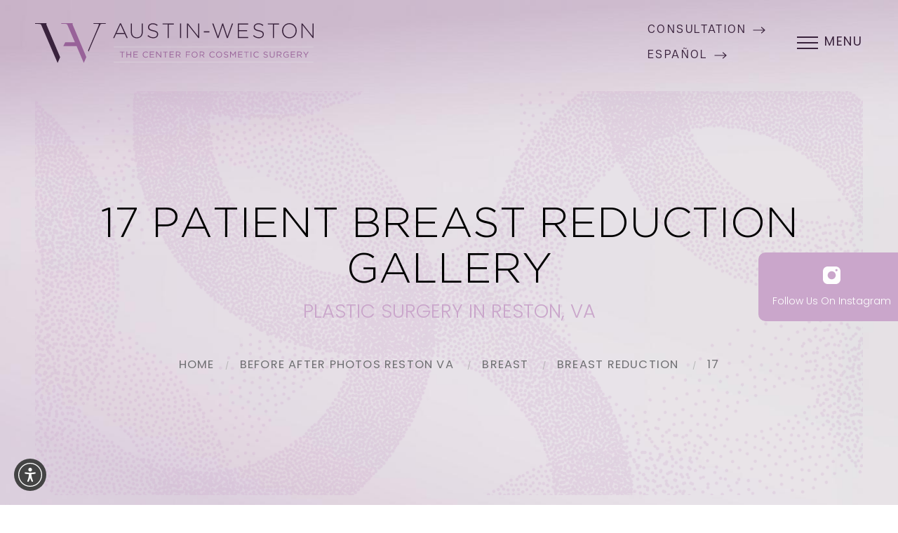

--- FILE ---
content_type: image/svg+xml
request_url: https://inflx-gallery.s3.amazonaws.com/utilities/arrow-left-black.svg
body_size: 234
content:
<svg width="18" height="10" viewBox="0 0 18 10" fill="none" xmlns="http://www.w3.org/2000/svg">
<path d="M5.50002 9L1 5M1 5L5.50001 1M1 5L17 5" stroke="black" stroke-width="1.2" stroke-linecap="round" stroke-linejoin="round"/>
</svg>


--- FILE ---
content_type: image/svg+xml
request_url: https://inflx-gallery.s3.amazonaws.com/utilities/arrow-right-black.svg
body_size: 230
content:
<svg width="18" height="10" viewBox="0 0 18 10" fill="none" xmlns="http://www.w3.org/2000/svg">
<path d="M12.5 1L17 5M17 5L12.5 9M17 5L1 5" stroke="black" stroke-width="1.2" stroke-linecap="round" stroke-linejoin="round"/>
</svg>


--- FILE ---
content_type: image/svg+xml
request_url: https://www.austin-weston.com/assets/img/arrow-right-highlight.svg
body_size: 34
content:
<svg width="18" height="10" viewBox="0 0 18 10" fill="none" xmlns="http://www.w3.org/2000/svg">
<path d="M12.5 1L17 5M17 5L12.5 9M17 5H1" stroke="#39223C" stroke-width="1.2" stroke-linecap="round" stroke-linejoin="round"/>
</svg>


--- FILE ---
content_type: image/svg+xml
request_url: https://www.austin-weston.com/assets/img/logo.svg
body_size: 12259
content:
<svg width="397" height="57" viewBox="0 0 397 57" fill="none" xmlns="http://www.w3.org/2000/svg">
<path d="M16.3174 0.057254C12.7104 0.057254 3.54975 0.0572541 0 0V0.744303L0.171762 0.916066C2.17566 0.916066 4.69484 0.97332 6.81324 1.14508C7.55754 1.25959 8.24459 1.54586 8.64537 2.23291L32.005 56.5098H32.2341L35.7266 48.3797L16.0884 2.00389L16.3174 0.057254Z" fill="#39223C"/>
<path d="M53.647 0.057254C50.04 0.057254 40.8793 0.0572541 37.3296 0V0.744303L37.5013 0.916066C39.5052 0.916066 42.0244 0.97332 44.1428 1.14508C44.8871 1.25959 45.5742 1.54586 45.975 2.23291L56.796 27.3102H42.9405L40.2495 32.8639H59.2007L69.3346 56.4525H69.5636L73.0561 48.3225L53.4752 2.00389L53.647 0.057254Z" fill="#986299"/>
<path d="M92.1792 0.057254C88.5722 0.057254 86.6256 0.0572541 83.1331 0V0.744303L83.3049 0.916066C85.3088 0.916066 87.8279 0.97332 89.9463 1.14508C90.6906 1.25959 91.1487 1.31684 90.9769 1.88939C90.1181 4.63758 88.1142 9.27516 86.4538 13.2257L75.5183 39.0473L76.2054 40.7077L84.7935 20.6115C88.2287 12.6532 90.6906 7.15676 92.9236 2.23291C93.3243 1.3741 93.7824 1.20234 94.5267 1.14508C96.6451 0.97332 98.649 0.916066 100.653 0.916066L100.825 0.744303V0C97.2176 0.0572541 95.7863 0.057254 92.1792 0.057254Z" fill="#39223C"/>
<path d="M130.425 21.2413L127.791 15.4013H115.539L112.905 21.2413H111.302L120.978 0.286263H122.467L132.143 21.2413H130.425ZM121.665 2.00389L116.169 14.0272H127.104L121.665 2.00389Z" fill="#39223C"/>
<path d="M145.025 21.5275C140.044 21.5275 136.494 18.3786 136.494 12.5386V0.458027H138.04V12.4814C138.04 17.4052 140.673 20.2107 145.082 20.2107C149.319 20.2107 152.01 17.6343 152.01 12.6531V0.458027H153.556V12.4241C153.556 18.3786 150.063 21.5275 145.025 21.5275Z" fill="#39223C"/>
<path d="M168.499 21.5275C165.178 21.5275 162.602 20.4397 160.14 18.2068L161.17 17.0617C163.461 19.1801 165.579 20.1534 168.614 20.1534C171.705 20.1534 173.881 18.3786 173.881 16.0311V15.9739C173.881 13.7982 172.736 12.4814 167.984 11.5653C163.003 10.5348 160.999 8.87438 160.999 5.72541V5.66815C160.999 2.57643 163.804 0.229015 167.697 0.229015C170.732 0.229015 172.736 1.08783 174.797 2.7482L173.824 3.95053C171.877 2.23291 169.93 1.60311 167.64 1.60311C164.606 1.60311 162.545 3.37799 162.545 5.49639V5.55365C162.545 7.7293 163.69 9.1034 168.614 10.0767C173.423 11.05 175.427 12.7677 175.427 15.8021V15.8594C175.369 19.1801 172.507 21.5275 168.499 21.5275Z" fill="#39223C"/>
<path d="M190.599 1.83213V21.184H189.053V1.83213H181.782V0.458027H197.813V1.88938H190.599V1.83213Z" fill="#39223C"/>
<path d="M206.63 21.2413V0.458027H208.176V21.2413H206.63Z" fill="#39223C"/>
<path d="M232.738 21.2413L218.081 2.74819V21.2413H216.592V0.458027H218.024L232.394 18.5503V0.458027H233.883V21.2413H232.738Z" fill="#39223C"/>
<path d="M240.525 13.2257V11.5653H248.483V13.2257H240.525Z" fill="#39223C"/>
<path d="M274.705 21.3558H273.446L267.377 3.32074L261.308 21.3558H260.048L252.491 0.458034H254.208L260.735 18.9511L266.862 0.40078H268.064L274.133 18.9511L280.66 0.458034H282.263L274.705 21.3558Z" fill="#39223C"/>
<path d="M288.904 21.2413V0.458027H303.676V1.88938H290.45V10.0767H302.359V11.5081H290.45V19.8672H303.848V21.2985L288.904 21.2413Z" fill="#39223C"/>
<path d="M319.134 21.5275C315.814 21.5275 313.237 20.4397 310.775 18.2068L311.806 17.0617C314.096 19.1801 316.215 20.1534 319.249 20.1534C322.341 20.1534 324.516 18.3786 324.516 16.0311V15.9739C324.516 13.7982 323.371 12.4814 318.619 11.5653C313.638 10.5348 311.634 8.87438 311.634 5.72541V5.66815C311.634 2.57643 314.44 0.229015 318.333 0.229015C321.367 0.229015 323.371 1.08783 325.432 2.7482L324.459 3.95053C322.512 2.23291 320.566 1.60311 318.276 1.60311C315.241 1.60311 313.18 3.37799 313.18 5.49639V5.55365C313.18 7.7293 314.325 9.1034 319.249 10.0767C324.058 11.05 326.062 12.7677 326.062 15.8021V15.8594C326.005 19.1801 323.142 21.5275 319.134 21.5275Z" fill="#39223C"/>
<path d="M340.605 1.83213V21.184H339.059V1.83213H331.788V0.458027H347.819V1.88938H340.605V1.83213Z" fill="#39223C"/>
<path d="M362.476 21.5848C356.178 21.5848 352.056 16.5464 352.056 10.8783V10.821C352.056 5.15287 356.235 0.057251 362.533 0.057251C368.831 0.057251 372.953 5.09561 372.953 10.7638C373.011 10.821 373.011 10.821 372.953 10.821C372.953 16.4892 368.774 21.5848 362.476 21.5848ZM371.35 10.821C371.35 5.66815 367.629 1.4886 362.476 1.4886C357.323 1.4886 353.659 5.66815 353.659 10.7638V10.821C353.659 15.9739 357.38 20.1534 362.533 20.1534C367.686 20.1534 371.35 15.9739 371.35 10.821Z" fill="#39223C"/>
<path d="M395.855 21.2413L381.198 2.74819V21.2413H379.709V0.458027H381.141L395.511 18.5503V0.458027H397V21.2413H395.855Z" fill="#39223C"/>
<path d="M124.699 49.0668H123.726V41.5092H120.863V40.6504H127.505V41.5092H124.642L124.699 49.0668Z" fill="#986299"/>
<path d="M131.169 45.288V49.0668H130.196V40.5931H131.169V44.3719H136.036V40.5931H137.009V49.0668H136.036V45.288H131.169Z" fill="#986299"/>
<path d="M146.399 41.5092H141.246V44.3719H145.826V45.2307H141.246V48.2079H146.456V49.0668H140.273V40.5931H146.399V41.5092Z" fill="#986299"/>
<path d="M157.621 49.1813C155.159 49.1813 153.384 47.2346 153.384 44.8299C153.384 42.4253 155.159 40.4786 157.678 40.4786C159.224 40.4786 160.14 40.9939 160.999 41.7955L160.369 42.4825C159.682 41.7955 158.88 41.3374 157.735 41.3374C155.846 41.3374 154.472 42.8261 154.472 44.8299C154.472 46.7766 155.903 48.3224 157.735 48.3224C158.88 48.3224 159.682 47.8644 160.483 47.1201L161.113 47.7499C160.14 48.6087 159.166 49.1813 157.621 49.1813Z" fill="#986299"/>
<path d="M169.701 41.5092H164.548V44.3719H169.129V45.2307H164.548V48.2079H169.758V49.0668H163.575V40.5931H169.701V41.5092Z" fill="#986299"/>
<path d="M178.805 40.5931H179.721V49.0668H178.976L173.537 42.139V49.0668H172.621V40.5931H173.537L178.862 47.3491V40.5931H178.805Z" fill="#986299"/>
<path d="M186.19 49.0668H185.217V41.5092H182.354V40.6504H188.996V41.5092H186.133V49.0668H186.19Z" fill="#986299"/>
<path d="M197.813 41.5092H192.66V44.3719H197.24V45.2307H192.66V48.2079H197.87V49.0668H191.687V40.5931H197.813V41.5092Z" fill="#986299"/>
<path d="M206.516 49.0668L204.054 45.8033H201.649V49.0668H200.676V40.5931H204.283C206.115 40.5931 207.317 41.5665 207.317 43.1123C207.317 44.5437 206.344 45.3452 205.027 45.5743L207.603 49.0095L206.516 49.0668ZM204.283 41.5092H201.649V44.9445H204.225C205.485 44.9445 206.401 44.3147 206.401 43.1696C206.458 42.139 205.657 41.5092 204.283 41.5092Z" fill="#986299"/>
<path d="M220.944 41.5092H215.848V44.4864H220.428V45.3452H215.848V49.0668H214.875V40.5931H220.944V41.5092Z" fill="#986299"/>
<path d="M227.413 49.1813C224.837 49.1813 223.119 47.1774 223.119 44.8299C223.119 42.4825 224.894 40.4786 227.413 40.4786C229.99 40.4786 231.707 42.4825 231.707 44.8299C231.765 47.1774 229.99 49.1813 227.413 49.1813ZM227.413 41.3374C225.467 41.3374 224.093 42.8833 224.093 44.8299C224.093 46.7766 225.467 48.3224 227.413 48.3224C229.36 48.3224 230.734 46.7766 230.734 44.8299C230.734 42.9406 229.36 41.3374 227.413 41.3374Z" fill="#986299"/>
<path d="M240.467 49.0668L238.005 45.8033H235.601V49.0668H234.627V40.5931H238.234C240.066 40.5931 241.269 41.5665 241.269 43.1123C241.269 44.5437 240.295 45.3452 238.979 45.5743L241.555 49.0095L240.467 49.0668ZM238.234 41.5092H235.601V44.9445H238.177C239.437 44.9445 240.353 44.3147 240.353 43.1696C240.41 42.139 239.608 41.5092 238.234 41.5092Z" fill="#986299"/>
<path d="M252.662 49.1813C250.2 49.1813 248.426 47.2346 248.426 44.8299C248.426 42.4253 250.2 40.4786 252.72 40.4786C254.266 40.4786 255.182 40.9939 256.04 41.7955L255.411 42.4825C254.724 41.7955 253.922 41.3374 252.777 41.3374C250.888 41.3374 249.513 42.8261 249.513 44.8299C249.513 46.7766 250.945 48.3224 252.777 48.3224C253.922 48.3224 254.724 47.8644 255.525 47.1201L256.155 47.7499C255.182 48.6087 254.208 49.1813 252.662 49.1813Z" fill="#986299"/>
<path d="M262.281 49.1813C259.705 49.1813 257.987 47.1774 257.987 44.8299C257.987 42.4825 259.762 40.4786 262.281 40.4786C264.858 40.4786 266.575 42.4825 266.575 44.8299C266.632 47.1774 264.858 49.1813 262.281 49.1813ZM262.281 41.3374C260.334 41.3374 258.96 42.8833 258.96 44.8299C258.96 46.7766 260.334 48.3224 262.281 48.3224C264.228 48.3224 265.602 46.7766 265.602 44.8299C265.659 42.9406 264.228 41.3374 262.281 41.3374Z" fill="#986299"/>
<path d="M272.529 44.3719C274.419 44.7727 275.278 45.4597 275.278 46.7766C275.278 48.2079 274.075 49.1813 272.415 49.1813C271.098 49.1813 269.953 48.7232 268.98 47.8072L269.552 47.1201C270.411 47.9217 271.27 48.3225 272.472 48.3225C273.617 48.3225 274.362 47.7499 274.362 46.8911C274.362 46.0895 273.961 45.6315 272.186 45.288C270.239 44.8872 269.323 44.2574 269.323 42.8261C269.323 41.452 270.468 40.5359 272.071 40.5359C273.274 40.5359 274.19 40.8794 275.049 41.5665L274.476 42.3108C273.675 41.681 272.93 41.3947 272.014 41.3947C270.926 41.3947 270.239 42.0245 270.239 42.7688C270.239 43.5131 270.64 43.9711 272.529 44.3719Z" fill="#986299"/>
<path d="M282.148 46.7193L278.999 42.1963V49.0668H278.083V40.5931H279.057L282.148 45.1735L285.24 40.5931H286.213V49.0668H285.24V42.1963L282.148 46.7193Z" fill="#986299"/>
<path d="M295.603 41.5092H290.45V44.3719H295.03V45.2307H290.45V48.2079H295.66V49.0668H289.477V40.5931H295.603V41.5092Z" fill="#986299"/>
<path d="M301.672 49.0668H300.699V41.5092H297.836V40.6504H304.477V41.5092H301.615V49.0668H301.672Z" fill="#986299"/>
<path d="M308.256 40.5931V49.0668H307.283V40.5931H308.256Z" fill="#986299"/>
<path d="M315.47 49.1813C313.008 49.1813 311.233 47.2346 311.233 44.8299C311.233 42.4253 313.008 40.4786 315.527 40.4786C317.073 40.4786 317.989 40.9939 318.848 41.7955L318.218 42.4825C317.531 41.7955 316.73 41.3374 315.585 41.3374C313.695 41.3374 312.321 42.8261 312.321 44.8299C312.321 46.7766 313.753 48.3224 315.585 48.3224C316.73 48.3224 317.531 47.8644 318.333 47.1201L318.963 47.7499C317.989 48.6087 317.016 49.1813 315.47 49.1813Z" fill="#986299"/>
<path d="M328.982 44.3719C330.871 44.7727 331.73 45.4597 331.73 46.7766C331.73 48.2079 330.528 49.1813 328.868 49.1813C327.551 49.1813 326.406 48.7232 325.432 47.8072L326.005 47.1201C326.864 47.9217 327.722 48.3225 328.925 48.3225C330.07 48.3225 330.814 47.7499 330.814 46.8911C330.814 46.0895 330.413 45.6315 328.639 45.288C326.692 44.8872 325.776 44.2574 325.776 42.8261C325.776 41.452 326.921 40.5359 328.524 40.5359C329.726 40.5359 330.642 40.8794 331.501 41.5665L330.929 42.3108C330.127 41.681 329.383 41.3947 328.467 41.3947C327.379 41.3947 326.692 42.0245 326.692 42.7688C326.692 43.5131 327.093 43.9711 328.982 44.3719Z" fill="#986299"/>
<path d="M341.464 45.4597C341.464 47.9217 340.032 49.1813 337.914 49.1813C335.853 49.1813 334.421 47.9217 334.421 45.517V40.5931H335.395V45.4597C335.395 47.2919 336.368 48.3225 337.971 48.3225C339.517 48.3225 340.49 47.4064 340.49 45.517V40.5931H341.464V45.4597Z" fill="#986299"/>
<path d="M350.452 49.0668L347.99 45.8033H345.586V49.0668H344.612V40.5931H348.219C350.052 40.5931 351.254 41.5665 351.254 43.1123C351.254 44.5437 350.281 45.3452 348.964 45.5743L351.54 49.0095L350.452 49.0668ZM348.162 41.5092H345.529V44.9445H348.105C349.365 44.9445 350.281 44.3147 350.281 43.1696C350.338 42.139 349.536 41.5092 348.162 41.5092Z" fill="#986299"/>
<path d="M358.182 49.1813C355.548 49.1813 353.888 47.2346 353.888 44.8299C353.888 42.4825 355.605 40.4786 358.124 40.4786C359.556 40.4786 360.415 40.8794 361.273 41.6237L360.644 42.368C360.014 41.7955 359.27 41.3947 358.067 41.3947C356.178 41.3947 354.861 42.9978 354.861 44.8872C354.861 46.8911 356.178 48.437 358.182 48.437C359.155 48.437 360.014 48.0362 360.644 47.5781V45.4597H358.067V44.6009H361.56V47.9217C360.758 48.6087 359.613 49.1813 358.182 49.1813Z" fill="#986299"/>
<path d="M370.72 41.5092H365.567V44.3719H370.148V45.2307H365.567V48.2079H370.778V49.0668H364.594V40.5931H370.72V41.5092Z" fill="#986299"/>
<path d="M379.423 49.0668L376.961 45.8033H374.556V49.0668H373.583V40.5931H377.19C379.022 40.5931 380.224 41.5665 380.224 43.1123C380.224 44.5437 379.251 45.3452 377.934 45.5743L380.511 49.0095L379.423 49.0668ZM377.133 41.5092H374.499V44.9445H377.075C378.335 44.9445 379.251 44.3147 379.251 43.1696C379.308 42.139 378.507 41.5092 377.133 41.5092Z" fill="#986299"/>
<path d="M386.522 49.0668H385.549V45.746L382.057 40.6504H383.202L386.064 44.8872L388.927 40.6504H390.015L386.522 45.746V49.0668Z" fill="#986299"/>
<path d="M396.771 33.8372H111.932V34.3524H396.771V33.8372Z" fill="#E3DFE3"/>
<path d="M396.771 55.5937H111.932V56.109H396.771V55.5937Z" fill="#E3DFE3"/>
</svg>


--- FILE ---
content_type: image/svg+xml
request_url: https://www.austin-weston.com/assets/img/_defaults/arrow-left-white.svg
body_size: 47
content:
<svg width="18" height="10" viewBox="0 0 18 10" fill="none" xmlns="http://www.w3.org/2000/svg">
<path d="M1 5.00635H17M5.50001 9.0127L1 5.00635L5.50001 9.0127ZM1 5.00635L5.50001 1L1 5.00635Z" stroke="white" stroke-width="1.5" stroke-linecap="round" stroke-linejoin="round"/>
</svg>
